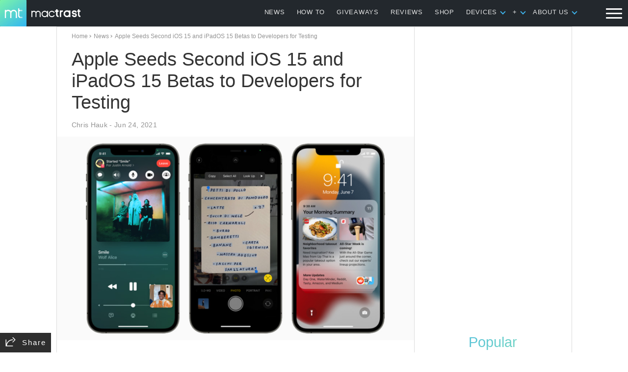

--- FILE ---
content_type: text/html; charset=utf-8
request_url: https://www.google.com/recaptcha/api2/aframe
body_size: 266
content:
<!DOCTYPE HTML><html><head><meta http-equiv="content-type" content="text/html; charset=UTF-8"></head><body><script nonce="EugTsbCJ9ajk_7mLpjbLGQ">/** Anti-fraud and anti-abuse applications only. See google.com/recaptcha */ try{var clients={'sodar':'https://pagead2.googlesyndication.com/pagead/sodar?'};window.addEventListener("message",function(a){try{if(a.source===window.parent){var b=JSON.parse(a.data);var c=clients[b['id']];if(c){var d=document.createElement('img');d.src=c+b['params']+'&rc='+(localStorage.getItem("rc::a")?sessionStorage.getItem("rc::b"):"");window.document.body.appendChild(d);sessionStorage.setItem("rc::e",parseInt(sessionStorage.getItem("rc::e")||0)+1);localStorage.setItem("rc::h",'1768923799668');}}}catch(b){}});window.parent.postMessage("_grecaptcha_ready", "*");}catch(b){}</script></body></html>